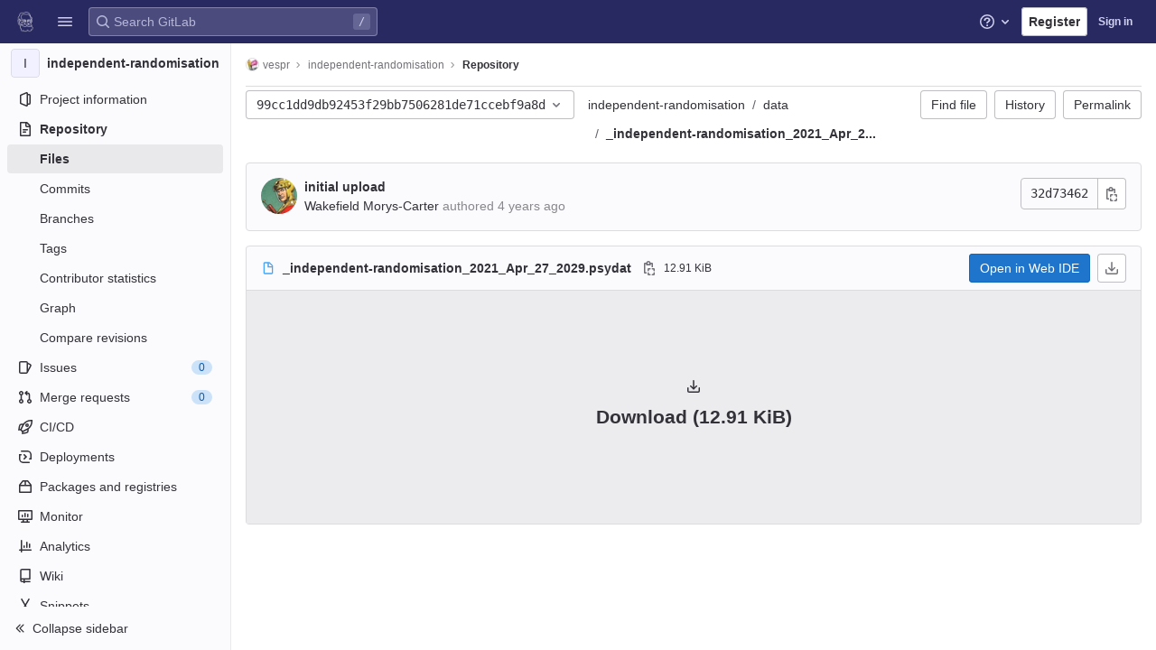

--- FILE ---
content_type: text/javascript; charset=utf-8
request_url: https://gitlab.pavlovia.org/assets/webpack/1237.4f7fd6d6.chunk.js
body_size: 520
content:
(this.webpackJsonp=this.webpackJsonp||[]).push([[1237],{g8b8:function(e,t,l){"use strict";l.r(t);var i=l("H8gz"),a=l("u1ru"),o=l("Zi5e"),s=l("t9l/"),n={components:{GlIcon:i.a,GlLink:a.a},props:{blob:{type:Object,required:!0}},data(){return{fileName:this.blob.name,filePath:this.blob.externalStorageUrl||this.blob.rawPath,fileSize:this.blob.rawSize||0}},computed:{downloadFileSize(){return Object(o.h)(this.fileSize)},downloadText(){return this.fileSize>0?Object(s.h)(Object(s.a)("Download (%{fileSizeReadable})"),{fileSizeReadable:this.downloadFileSize}):Object(s.a)("Download")}}},r=l("bPvS"),b=Object(r.a)(n,(function(){var e=this._self._c;return e("div",{staticClass:"gl-text-center gl-py-13 gl-bg-gray-50"},[e("gl-link",{attrs:{href:this.filePath,rel:"nofollow",download:this.fileName,target:"_blank"}},[e("div",[e("gl-icon",{staticClass:"gl-text-gray-900",attrs:{size:16,name:"download"}})],1),this._v(" "),e("h4",[this._v(this._s(this.downloadText))])])],1)}),[],!1,null,null,null);t.default=b.exports}}]);
//# sourceMappingURL=1237.4f7fd6d6.chunk.js.map

--- FILE ---
content_type: text/javascript; charset=utf-8
request_url: https://gitlab.pavlovia.org/assets/webpack/pages.projects.blob.show.9fec1bf7.chunk.js
body_size: 11480
content:
(this.webpackJsonp=this.webpackJsonp||[]).push([[767],{"+F8P":function(e,t,i){"use strict";i.d(t,"a",(function(){return l}));var n=i("q+nE"),s=i("zLBL"),o=i("t9l/");const a=function(e){var t;return null===(t=s.a.props[e])||void 0===t?void 0:t.default},l=function(){let{inline:e=a("inline"),color:t=a("color"),size:i=a("size"),classes:l=[],label:r=Object(o.a)("Loading")}=arguments.length>0&&void 0!==arguments[0]?arguments[0]:{};const c=document.createElement("div"),u=new n.default({el:c,render:n=>n(s.a,{class:l,props:{inline:e,color:t,size:i,label:r}})});u.$forceUpdate();const d=u.$el.cloneNode(!0);return u.$destroy(),d}},151:function(e,t,i){i("uGLJ"),i("sH5Z"),e.exports=i("AyZ5")},"3x38":function(e,t,i){"use strict";var n=i("rjO+"),s=i("HWy0"),o=i("vVBm"),a=i("H3s2"),l=i("iyUn");t.a=function(){new l.a,new a.a(document.querySelector("#blob-content-holder"),".file-line-num[data-line-number], .file-line-num[data-line-number] *",document.querySelectorAll(".js-data-file-blob-permalink-url, .js-blob-blame-link"));const e=document.querySelector(".js-data-file-blob-permalink-url"),t=e&&e.getAttribute("href");new s.a,new n.a({skipResetBindings:!0,fileBlobPermalinkUrl:t,fileBlobPermalinkUrlElement:e}),new o.a({openButtons:document.querySelectorAll(".js-edit-blob-link-fork-toggler"),forkButtons:document.querySelectorAll(".js-fork-suggestion-button"),cancelButtons:document.querySelectorAll(".js-cancel-fork-suggestion-button"),suggestionSections:document.querySelectorAll(".js-file-fork-suggestion-section"),actionTextPieces:document.querySelectorAll(".js-file-fork-suggestion-section-action")}).init()}},"6jeL":function(e,t,i){!function(t){"use strict";var i=-1,n={onVisible:function(e){var t=n.isSupported();if(!t||!n.hidden())return e(),t;var i=n.change((function(t,s){n.hidden()||(n.unbind(i),e())}));return i},change:function(e){if(!n.isSupported())return!1;var t=i+=1;return n._callbacks[t]=e,n._listen(),t},unbind:function(e){delete n._callbacks[e]},afterPrerendering:function(e){var t=n.isSupported();if(!t||"prerender"!=n.state())return e(),t;var i=n.change((function(t,s){"prerender"!=s&&(n.unbind(i),e())}));return i},hidden:function(){return!(!n._doc.hidden&&!n._doc.webkitHidden)},state:function(){return n._doc.visibilityState||n._doc.webkitVisibilityState||"visible"},isSupported:function(){return!(!n._doc.visibilityState&&!n._doc.webkitVisibilityState)},_doc:document||{},_callbacks:{},_change:function(e){var t=n.state();for(var i in n._callbacks)n._callbacks[i].call(n._doc,e,t)},_listen:function(){if(!n._init){var e="visibilitychange";n._doc.webkitVisibilityState&&(e="webkit"+e);var t=function(){n._change.apply(n,arguments)};n._doc.addEventListener?n._doc.addEventListener(e,t):n._doc.attachEvent(e,t),n._init=!0}}};e.exports?e.exports=n:t.Visibility=n}(this)},"99oT":function(e,t,i){"use strict";var n=i("ly/8"),s=i("zLBL"),o=i("jmNb"),a=i.n(o),l=i("mNEC"),r=i("kSYl"),c=i("t9l/"),u=i("Ng9o"),d=i("mphk");class h{constructor(e){this.endpoint=e}fetchData(){return d.a.get(this.endpoint)}}var p={directives:{GlTooltip:n.a},components:{CiIcon:u.a,GlLoadingIcon:s.a},props:{endpoint:{type:String,required:!0}},data:()=>({ciStatus:{},isLoading:!0}),computed:{statusTitle(){return Object(c.h)(Object(c.g)("PipelineStatusTooltip|Pipeline: %{ciStatus}"),{ciStatus:this.ciStatus.text})}},mounted(){this.service=new h(this.endpoint),this.initPolling()},beforeDestroy(){this.poll.stop()},methods:{successCallback(e){const{pipelines:t}=e.data;t.length>0&&(this.ciStatus=t[0].details.status),this.isLoading=!1},errorCallback(){this.ciStatus={text:Object(c.a)("not found"),icon:"status_notfound",group:"notfound"},this.isLoading=!1,Object(l.createAlert)({message:Object(c.a)("Something went wrong on our end")})},initPolling(){var e=this;this.poll=new r.a({resource:this.service,method:"fetchData",successCallback:function(t){return e.successCallback(t)},errorCallback:this.errorCallback}),a.a.hidden()?this.fetchPipelineCommitData():(this.isLoading=!0,this.poll.makeRequest()),a.a.change((function(){a.a.hidden()?e.poll.stop():e.poll.restart()}))},fetchPipelineCommitData(){this.service.fetchData().then(this.successCallback).catch(this.errorCallback)}}},g=i("bPvS"),f=Object(g.a)(p,(function(){var e=this._self._c;return e("div",{staticClass:"ci-status-link"},[this.isLoading?e("gl-loading-icon",{attrs:{size:"lg",label:"Loading pipeline status"}}):e("a",{attrs:{href:this.ciStatus.details_path}},[e("ci-icon",{directives:[{name:"gl-tooltip",rawName:"v-gl-tooltip"}],attrs:{title:this.statusTitle,"aria-label":this.statusTitle,status:this.ciStatus,size:24,"data-container":"body"}})],1)],1)}),[],!1,null,null,null);t.a=f.exports},AyZ5:function(e,t,i){"use strict";i.r(t);var n=i("q+nE"),s=i("CkNe"),o=i("EfTh"),a=i("rP6D"),l=i("CpwB"),r=i("lT7T"),c=i("nPFI"),u=i("cuRJ"),d=i("u1ru"),h=i("oj/M"),p=i("t9l/");const g=i("mWeI").a.mixin();var f={beginnerLink:"https://about.gitlab.com/blog/2018/01/22/a-beginners-guide-to-continuous-integration/",goToTrackValuePipelines:10,goToTrackValueMergeRequest:20,trackEvent:"click_button",components:{GlModal:r.a,GlSprintf:c.a,GlButton:u.a,GlLink:d.a},mixins:[g],props:{goToPipelinesPath:{type:String,required:!0},projectMergeRequestsPath:{type:String,required:!1,default:""},commitCookie:{type:String,required:!0},humanAccess:{type:String,required:!0},exampleLink:{type:String,required:!0},codeQualityLink:{type:String,required:!0}},data:()=>({trackLabel:"congratulate_first_pipeline"}),computed:{tracking(){return{label:this.trackLabel,property:this.humanAccess}},goToMergeRequestPath(){return this.commitCookiePath||this.projectMergeRequestsPath},commitCookiePath(){const e=Object(h.n)(this.commitCookie);return"true"!==e?e:""}},i18n:{modalTitle:Object(p.a)("That's it, well done!"),pipelinesButton:Object(p.g)("MR widget|See your pipeline in action"),mergeRequestButton:Object(p.g)("MR widget|Back to the merge request"),bodyMessage:Object(p.g)("MR widget|The pipeline will test your code on every commit. A %{codeQualityLinkStart}code quality report%{codeQualityLinkEnd} will appear in your merge requests to warn you about potential code degradations."),helpMessage:Object(p.g)("MR widget|Take a look at our %{beginnerLinkStart}Beginner's Guide to Continuous Integration%{beginnerLinkEnd} and our %{exampleLinkStart}examples of GitLab CI/CD%{exampleLinkEnd} to learn more.")},mounted(){this.track(),this.disableModalFromRenderingAgain()},methods:{disableModalFromRenderingAgain(){Object(h.I)(this.commitCookie)}}},b=i("bPvS"),m=Object(b.a)(f,(function(){var e=this,t=e._self._c;return t("gl-modal",{attrs:{visible:"",size:"sm","modal-id":"success-pipeline-modal-id-not-used"},scopedSlots:e._u([{key:"modal-title",fn:function(){return[e._v("\n    "+e._s(e.$options.i18n.modalTitle)+"\n    "),t("gl-emoji",{staticClass:"gl-vertical-align-baseline font-size-inherit gl-mr-1",attrs:{"data-name":"tada"}})]},proxy:!0},{key:"modal-footer",fn:function(){return[e.projectMergeRequestsPath?t("gl-button",{ref:"goToMergeRequest",attrs:{href:e.goToMergeRequestPath,"data-track-property":e.humanAccess,"data-track-value":e.$options.goToTrackValueMergeRequest,"data-track-action":e.$options.trackEvent,"data-track-label":e.trackLabel}},[e._v("\n      "+e._s(e.$options.i18n.mergeRequestButton)+"\n    ")]):e._e(),e._v(" "),t("gl-button",{ref:"goToPipelines",attrs:{href:e.goToPipelinesPath,variant:"confirm","data-track-property":e.humanAccess,"data-track-value":e.$options.goToTrackValuePipelines,"data-track-action":e.$options.trackEvent,"data-track-label":e.trackLabel}},[e._v("\n      "+e._s(e.$options.i18n.pipelinesButton)+"\n    ")])]},proxy:!0}])},[e._v(" "),t("p",[t("gl-sprintf",{attrs:{message:e.$options.i18n.bodyMessage},scopedSlots:e._u([{key:"codeQualityLink",fn:function(i){let{content:n}=i;return[t("gl-link",{staticClass:"font-size-inherit",attrs:{href:e.codeQualityLink,target:"_blank"}},[e._v(e._s(n))])]}}])})],1),e._v(" "),t("gl-sprintf",{attrs:{message:e.$options.i18n.helpMessage},scopedSlots:e._u([{key:"beginnerLink",fn:function(i){let{content:n}=i;return[t("gl-link",{attrs:{href:e.$options.beginnerLink,target:"_blank"}},[e._v("\n        "+e._s(n)+"\n      ")])]}},{key:"exampleLink",fn:function(i){let{content:n}=i;return[t("gl-link",{attrs:{href:e.exampleLink,target:"_blank"}},[e._v("\n        "+e._s(n)+"\n      ")])]}}])})],1)}),[],!1,null,null,null).exports,v=i("4a2V"),y=i("GraY"),k=i("voi4"),_=i("3x38"),S=i("T7nw"),w=i("65S1"),x=i("99oT"),C=i("+tbm"),O=(i("x4jO"),i("R8yi")),B=i("ydkn"),I=i("79ob"),j=i("yYHy");n.default.use(s.b),n.default.use(o.b),n.default.use(a.a);const q=new o.b({defaultClient:Object(k.b)()}),T=new a.a({mode:"history"}),L=document.querySelector("#js-view-blob-app");if(function(){const e=document.getElementById("js-tree-ref-switcher");if(!e)return!1;const{projectId:t,projectRootPath:i,ref:s,refType:o}=e.dataset;new n.default({el:e,render:e=>e(I.a,{props:{projectId:t,value:o?Object(j.y)("refs",o,s):s,useSymbolicRefNames:!0,queryParams:{sort:"updated_desc"}},on:{input(e){Object(j.Q)(Object(B.a)(i,s,e))}}})})}(),L){const{blobPath:e,projectPath:t,targetBranch:i,originalBranch:s,resourceId:o,userId:a,explainCodeAvailable:l}=L.dataset;new n.default({el:L,store:Object(O.a)(),router:T,apolloProvider:q,provide:{targetBranch:i,originalBranch:s,resourceId:o,userId:a,explainCodeAvailable:Object(h.G)(l)},render:i=>i(C.a,{props:{path:e,projectPath:t}})}),Object(v.initAuxiliaryViewer)(),Object(_.a)()}else new v.BlobViewer,Object(_.a)();!function(){const e=document.getElementById("js-fork-info");if(!e)return null;const{projectPath:t,selectedBranch:i,sourceName:s,sourcePath:o,sourceDefaultBranch:a,canSyncBranch:l,aheadComparePath:r,behindComparePath:c,canUserCreateMrInFork:u,createMrPath:d}=e.dataset;new n.default({el:e,apolloProvider:q,render:e=>e(S.a,{props:{canSyncBranch:Object(h.G)(l),projectPath:t,selectedBranch:i,sourceName:s,sourcePath:o,sourceDefaultBranch:a,aheadComparePath:r,behindComparePath:c,canUserCreateMrInFork:u,createMrPath:d}})})}();const P=document.querySelector(".js-commit-pipeline-status"),E=document.querySelector(".commit-actions .ci-status-link");E&&(E.remove(),new n.default({el:P,components:{CommitPipelineStatus:x.a},render:e=>e("commit-pipeline-status",{props:{endpoint:P.dataset.endpoint}})})),Object(w.default)({el:document.getElementById("js-blob-web-ide-link")}),y.a.fetch();const $=document.getElementById("js-code-navigation");if($&&!L){const{codeNavigationPath:e,blobPath:t,definitionPathPrefix:n}=$.dataset;i.e(1227).then(i.bind(null,"412S")).then((function(i){return i.default({blobs:[{path:t,codeNavigationPath:e}],definitionPathPrefix:n})}))}const R=document.querySelector(".js-success-pipeline-modal");R&&new n.default({el:R,render:e=>e(m,{props:{...R.dataset}})});const A=document.querySelector(".js-table-contents");A&&new n.default({el:A,render:e=>e(l.a)});var D=i("iRrV"),M=i("gBaY");Object(D.a)(),n.default.use(o.b),n.default.use(a.a);const F=new o.b({defaultClient:Object(k.b)()}),N=new a.a({mode:"history"}),G=document.querySelector("#js-code-owners");if(G){const{blobPath:e,projectPath:t,branch:i,canViewBranchRules:s,branchRulesPath:o}=G.dataset;new n.default({el:document.getElementById("js-code-owners"),apolloProvider:F,router:N,render:n=>n(M.a,{props:{filePath:e,projectPath:t,branch:i,canViewBranchRules:s,branchRulesPath:o}})})}},CcsL:function(e,t,i){"use strict";var n=i("qwVQ"),s=i.n(n),o=i("RlQ7"),a=i.n(o),l=i("lPN2"),r=i.n(l),c=i("gzws"),u=i("kuVU"),d=i("Fcvx"),h=i("cuRJ"),p=i("zLBL"),g=i("JBkr"),f=i("6HTq"),b=i("MCX7"),m=i("H8gz"),v=i("6IRw"),y=i.n(v);const k={components:{GlIcon:m.a},props:{isSelected:{type:Boolean,default:!1,required:!1},isFocused:{type:Boolean,default:!1,required:!1},isCheckCentered:{type:Boolean,required:!1,default:!1}},computed:{checkedClasses(){return this.isCheckCentered?"":"gl-mt-3 gl-align-self-start"}},methods:{toggleSelection(){this.$emit("select",!this.isSelected)},onKeydown(e){const{code:t}=e;t!==u.d&&t!==u.j||(Object(c.j)(e),this.toggleSelection())}}};var _=y()({render:function(){var e=this,t=e.$createElement,i=e._self._c||t;return i("li",{staticClass:"gl-new-dropdown-item",attrs:{role:"option",tabindex:e.isFocused?0:-1,"aria-selected":e.isSelected},on:{click:e.toggleSelection,keydown:e.onKeydown}},[i("span",{staticClass:"gl-new-dropdown-item-content",class:{"gl-bg-gray-50!":e.isSelected}},[i("gl-icon",{class:["gl-new-dropdown-item-check-icon",{"gl-visibility-hidden":!e.isSelected},e.checkedClasses],attrs:{name:"mobile-issue-close","data-testid":"dropdown-item-checkbox"}}),e._v(" "),i("span",{staticClass:"gl-new-dropdown-item-text-wrapper"},[e._t("default")],2)],1)])},staticRenderFns:[]},void 0,k,void 0,!1,void 0,!1,void 0,void 0,void 0);const S={components:{GlClearIconButton:i("34cr").a,GlIcon:m.a},model:{prop:"value",event:"input"},props:{value:{type:String,required:!1,default:""},placeholder:{type:String,required:!1,default:"Search"}},computed:{hasValue(){return Boolean(this.value.length)},inputListeners(){return{...this.$listeners,input:e=>{this.$emit("input",e.target.value)}}}},methods:{clearInput(){this.$emit("input",""),this.focusInput()},focusInput(){this.$refs.input.focus()}}};var w=y()({render:function(){var e=this,t=e.$createElement,i=e._self._c||t;return i("div",{staticClass:"gl-listbox-search"},[i("gl-icon",{staticClass:"gl-listbox-search-icon",attrs:{name:"search-sm",size:12}}),e._v(" "),i("input",e._g({ref:"input",staticClass:"gl-listbox-search-input",attrs:{type:"search","aria-label":e.placeholder,placeholder:e.placeholder},domProps:{value:e.value}},e.inputListeners)),e._v(" "),e.hasValue?i("gl-clear-icon-button",{staticClass:"gl-listbox-search-clear-button",on:{click:function(t){return t.stopPropagation(),e.clearInput.apply(null,arguments)}}}):e._e()],1)},staticRenderFns:[]},void 0,S,void 0,!1,void 0,!1,void 0,void 0,void 0);const x={props:{name:{type:String,required:!0}},created(){this.nameId=a()("gl-listbox-group-")}};var C=y()({render:function(){var e=this,t=e.$createElement,i=e._self._c||t;return i("ul",{staticClass:"gl-mb-0 gl-pl-0",attrs:{role:"group","aria-labelledby":e.nameId}},[i("li",{staticClass:"gl-pl-4 gl-pt-3 gl-pb-2 gl-font-sm gl-font-weight-bold",attrs:{id:e.nameId,role:"presentation"}},[e._t("group-label",(function(){return[e._v(e._s(e.name))]}))],2),e._v(" "),e._t("default")],2)},staticRenderFns:[]},void 0,x,void 0,!1,void 0,!1,void 0,void 0,void 0),O=i("T9xw"),B=i.n(O),I=i("SEpv"),j=i.n(I);const q=e=>Boolean(e)&&(j()(e.value)||B()(e.value)),T=function(){let{options:e}=arguments.length>0&&void 0!==arguments[0]?arguments[0]:{};return Array.isArray(e)&&e.every(q)},L=e=>e.length===new Set(e).size,P=e=>e.flatMap(e=>q(e)?e:e.options),E=["gl-border-t","gl-pt-1","gl-mt-2"];const $={HEADER_ITEMS_BORDER_CLASSES:["gl-border-b-1","gl-border-b-solid","gl-border-b-gray-200"],events:{GL_DROPDOWN_SHOWN:u.g,GL_DROPDOWN_HIDDEN:u.f},components:{GlBaseDropdown:b.a,GlListboxItem:_,GlListboxGroup:C,GlButton:h.a,GlSearchBoxByType:f.a,GlListboxSearchInput:w,GlLoadingIcon:p.a,GlIntersectionObserver:g.a},model:{prop:"selected",event:"select"},props:{items:{type:Array,required:!1,default:()=>[],validator:e=>(e=>e.every(q)||e.every(T))(e)&&(e=>L(P(e).map(e=>{let{value:t}=e;return t})))(e)&&(e=>L(e.filter(T).map(e=>{let{text:t}=e;return t})))(e)},selected:{type:[Array,String,Number],required:!1,default:()=>[]},multiple:{type:Boolean,required:!1,default:!1},toggleText:{type:String,required:!1,default:""},textSrOnly:{type:Boolean,required:!1,default:!1},headerText:{type:String,required:!1,default:""},category:{type:String,required:!1,default:d.m.primary,validator:e=>e in d.m},variant:{type:String,required:!1,default:d.v.default,validator:e=>e in d.v},size:{type:String,required:!1,default:"medium",validator:e=>e in d.n},icon:{type:String,required:!1,default:""},disabled:{type:Boolean,required:!1,default:!1},loading:{type:Boolean,required:!1,default:!1},toggleClass:{type:[String,Array,Object],required:!1,default:null},noCaret:{type:Boolean,required:!1,default:!1},placement:{type:String,required:!1,default:"left",validator:e=>Object.keys(d.u).includes(e)},isCheckCentered:{type:Boolean,required:!1,default:!1},toggleAriaLabelledBy:{type:String,required:!1,default:null},listAriaLabelledBy:{type:String,required:!1,default:null},searchable:{type:Boolean,required:!1,default:!1},searching:{type:Boolean,required:!1,default:!1},infiniteScroll:{type:Boolean,required:!1,default:!1},totalItems:{type:Number,required:!1,default:null},infiniteScrollLoading:{type:Boolean,required:!1,default:!1},noResultsText:{type:String,required:!1,default:"No results found"},searchPlaceholder:{type:String,required:!1,default:"Search"},resetButtonLabel:{type:String,required:!1,default:""},block:{type:Boolean,required:!1,default:!1},popperOptions:{type:Object,required:!1,default:()=>({})}},data:()=>({selectedValues:[],toggleId:a()("dropdown-toggle-btn-"),listboxId:a()("listbox-"),nextFocusedItemIndex:null,searchStr:""}),computed:{listboxTag(){return 0===this.items.length||q(this.items[0])?"ul":"div"},flattenedOptions(){return P(this.items)},listboxToggleText(){var e;return this.toggleText?this.toggleText:!this.multiple&&this.selectedValues.length?null===(e=this.flattenedOptions.find(e=>{let{value:t}=e;return t===this.selectedValues[0]}))||void 0===e?void 0:e.text:""},selectedIndices(){return this.selectedValues.map(e=>this.flattenedOptions.findIndex(t=>{let{value:i}=t;return i===e})).sort()},showList(){return this.flattenedOptions.length&&!this.searching},showNoResultsText(){return!this.flattenedOptions.length&&!this.searching},announceSRSearchResults(){return this.searchable&&!this.showNoResultsText&&this.$scopedSlots["search-summary-sr-only"]},headerId(){return this.headerText&&a()("listbox-header-")},showResetButton(){return!!this.resetButtonLabel&&(this.multiple?this.selected.length>0:Boolean(this.selected))},showIntersectionObserver(){return this.infiniteScroll&&!this.infiniteScrollLoading&&!this.loading&&!this.searching},hasCustomToggle(){return Boolean(this.$scopedSlots.toggle)},hasSelection(){return Boolean(this.selectedValues.length)},toggleButtonClasses(){const e=[this.toggleClass];return this.hasSelection||e.push("gl-text-gray-500!"),e}},watch:{selected:{immediate:!0,handler(e){Array.isArray(e)?this.selectedValues=[...e]:this.selectedValues=r()(e)?[]:[e]}}},methods:{open(){this.$refs.baseDropdown.open()},close(){this.$refs.baseDropdown.close()},groupClasses:e=>0===e?null:E,onShow(){var e;this.searchable?this.focusSearchInput():this.focusItem(null!==(e=this.selectedIndices[0])&&void 0!==e?e:0,this.getFocusableListItemElements());this.$emit(u.g)},onHide(){this.$emit(u.f),this.nextFocusedItemIndex=null},onKeydown(e){const{code:t,target:i}=e,n=this.getFocusableListItemElements();if(n.length<1)return;let s=!0;const o=i.matches(".gl-listbox-search-input");if(t===u.h)this.focusItem(0,n);else if(t===u.c)this.focusItem(n.length-1,n);else if(t===u.b){if(o)return;this.searchable&&0===n.indexOf(i)?this.focusSearchInput():this.focusNextItem(e,n,-1)}else t===u.a?o?this.focusItem(0,n):this.focusNextItem(e,n,1):s=!1;s&&Object(c.j)(e)},getFocusableListItemElements(){var e;const t=null===(e=this.$refs.list)||void 0===e?void 0:e.querySelectorAll('[role="option"]');return Array.from(t||[])},focusNextItem(e,t,i){const{target:n}=e,o=t.indexOf(n),a=s()(o+i,0,t.length-1);this.focusItem(a,t)},focusItem(e,t){var i;this.nextFocusedItemIndex=e,null===(i=t[e])||void 0===i||i.focus()},focusSearchInput(){this.$refs.searchBox.focusInput()},onSelect(e,t){this.multiple?this.onMultiSelect(e.value,t):this.onSingleSelect(e.value,t)},isSelected(e){return this.selectedValues.some(t=>t===e.value)},isFocused(e){return this.nextFocusedItemIndex===this.flattenedOptions.indexOf(e)},onSingleSelect(e,t){t&&this.$emit("select",e),this.closeAndFocus()},onMultiSelect(e,t){t?this.$emit("select",[...this.selectedValues,e]):this.$emit("select",this.selectedValues.filter(t=>t!==e))},search(e){this.$emit("search",e)},onResetButtonClicked(){this.$emit("reset"),this.closeAndFocus()},closeAndFocus(){this.$refs.baseDropdown.closeAndFocus()},onIntersectionObserverAppear(){this.$emit("bottom-reached")},listboxItemMoreItemsAriaAttributes(e){return null===this.totalItems?{}:{"aria-setsize":this.totalItems,"aria-posinset":e+1}},isOption:q}};const R=y()({render:function(){var e=this,t=e.$createElement,i=e._self._c||t;return i("gl-base-dropdown",{ref:"baseDropdown",attrs:{"aria-haspopup":"listbox","aria-labelledby":e.toggleAriaLabelledBy,block:e.block,"toggle-id":e.toggleId,"toggle-text":e.listboxToggleText,"toggle-class":e.toggleButtonClasses,"text-sr-only":e.textSrOnly,category:e.category,variant:e.variant,size:e.size,icon:e.icon,disabled:e.disabled,loading:e.loading,"no-caret":e.noCaret,placement:e.placement,"popper-options":e.popperOptions},on:e._d({},[e.$options.events.GL_DROPDOWN_SHOWN,e.onShow,e.$options.events.GL_DROPDOWN_HIDDEN,e.onHide]),scopedSlots:e._u([e.hasCustomToggle?{key:"toggle",fn:function(){return[e._t("toggle")]},proxy:!0}:null],null,!0)},[e._v(" "),e.headerText?i("div",{staticClass:"gl-display-flex gl-align-items-center gl-p-4! gl-min-h-8",class:e.$options.HEADER_ITEMS_BORDER_CLASSES},[i("div",{staticClass:"gl-flex-grow-1 gl-font-weight-bold gl-font-sm gl-pr-2",attrs:{id:e.headerId,"data-testid":"listbox-header-text"}},[e._v("\n      "+e._s(e.headerText)+"\n    ")]),e._v(" "),e.showResetButton?i("gl-button",{staticClass:"gl-focus-inset-border-2-blue-400! gl-flex-shrink-0 gl-font-sm! gl-px-2! gl-py-2! gl-w-auto! gl-m-0!",attrs:{category:"tertiary","data-testid":"listbox-reset-button"},on:{click:e.onResetButtonClicked}},[e._v("\n      "+e._s(e.resetButtonLabel)+"\n    ")]):e._e()],1):e._e(),e._v(" "),e.searchable?i("div",{class:e.$options.HEADER_ITEMS_BORDER_CLASSES},[i("gl-listbox-search-input",{ref:"searchBox",attrs:{"aria-owns":e.listboxId,"data-testid":"listbox-search-input",placeholder:e.searchPlaceholder},on:{input:e.search,keydown:[function(t){if(!t.type.indexOf("key")&&e._k(t.keyCode,"enter",13,t.key,"Enter"))return null;t.preventDefault()},e.onKeydown]},model:{value:e.searchStr,callback:function(t){e.searchStr=t},expression:"searchStr"}}),e._v(" "),e.searching?i("gl-loading-icon",{staticClass:"gl-my-3",attrs:{"data-testid":"listbox-search-loader",size:"md"}}):e._e()],1):e._e(),e._v(" "),e.showList?i(e.listboxTag,{ref:"list",tag:"component",staticClass:"gl-new-dropdown-contents",attrs:{id:e.listboxId,"aria-labelledby":e.listAriaLabelledBy||e.headerId||e.toggleId,role:"listbox",tabindex:"-1"},on:{keydown:e.onKeydown}},[e._l(e.items,(function(t,n){return[e.isOption(t)?[i("gl-listbox-item",e._b({key:t.value,attrs:{"data-testid":"listbox-item-"+t.value,"is-selected":e.isSelected(t),"is-focused":e.isFocused(t),"is-check-centered":e.isCheckCentered},on:{select:function(i){return e.onSelect(t,i)}}},"gl-listbox-item",e.listboxItemMoreItemsAriaAttributes(n),!1),[e._t("list-item",(function(){return[e._v("\n            "+e._s(t.text)+"\n          ")]}),{item:t})],2)]:[i("gl-listbox-group",{key:t.text,class:e.groupClasses(n),attrs:{name:t.text},scopedSlots:e._u([e.$scopedSlots["group-label"]?{key:"group-label",fn:function(){return[e._t("group-label",null,{group:t})]},proxy:!0}:null],null,!0)},[e._v(" "),e._l(t.options,(function(t){return i("gl-listbox-item",{key:t.value,attrs:{"data-testid":"listbox-item-"+t.value,"is-selected":e.isSelected(t),"is-focused":e.isFocused(t),"is-check-centered":e.isCheckCentered},on:{select:function(i){return e.onSelect(t,i)}}},[e._t("list-item",(function(){return[e._v("\n              "+e._s(t.text)+"\n            ")]}),{item:t})],2)}))],2)]]})),e._v(" "),e.infiniteScrollLoading?i("ul"===e.listboxTag?"li":"div",{tag:"component"},[i("gl-loading-icon",{staticClass:"gl-my-3",attrs:{"data-testid":"listbox-infinite-scroll-loader",size:"md"}})],1):e._e(),e._v(" "),e.showIntersectionObserver?i("gl-intersection-observer",{on:{appear:e.onIntersectionObserverAppear}}):e._e()],2):e._e(),e._v(" "),e.announceSRSearchResults?i("span",{staticClass:"gl-sr-only",attrs:{"data-testid":"listbox-number-of-results","aria-live":"assertive"}},[e._t("search-summary-sr-only")],2):e.showNoResultsText?i("div",{staticClass:"gl-pl-7 gl-pr-5 gl-py-3 gl-font-base gl-text-gray-600",attrs:{"aria-live":"assertive","data-testid":"listbox-no-results-text"}},[e._v("\n    "+e._s(e.noResultsText)+"\n  ")]):e._e(),e._v(" "),e._t("footer")],2)},staticRenderFns:[]},void 0,$,void 0,!1,void 0,!1,void 0,void 0,void 0);t.a=R},E5Fy:function(e,t,i){!function(t){"use strict";var n=-1,s=function(e){return e.every=function(t,i,s){e._time(),s||(s=i,i=null);var o=n+=1;return e._timers[o]={visible:t,hidden:i,callback:s},e._run(o,!1),e.isSupported()&&e._listen(),o},e.stop=function(t){return!!e._timers[t]&&(e._stop(t),delete e._timers[t],!0)},e._timers={},e._time=function(){e._timed||(e._timed=!0,e._wasHidden=e.hidden(),e.change((function(){e._stopRun(),e._wasHidden=e.hidden()})))},e._run=function(i,n){var s,o=e._timers[i];if(e.hidden()){if(null===o.hidden)return;s=o.hidden}else s=o.visible;var a=function(){o.last=new Date,o.callback.call(t)};if(n){var l=new Date-o.last;s>l?o.delay=setTimeout((function(){o.id=setInterval(a,s),a()}),s-l):(o.id=setInterval(a,s),a())}else o.id=setInterval(a,s)},e._stop=function(t){var i=e._timers[t];clearInterval(i.id),clearTimeout(i.delay),delete i.id,delete i.delay},e._stopRun=function(t){var i=e.hidden(),n=e._wasHidden;if(i&&!n||!i&&n)for(var s in e._timers)e._stop(s),e._run(s,!i)},e};e.exports?e.exports=s(i("6jeL")):s(t.Visibility)}(window)},GraY:function(e,t,i){"use strict";i.d(t,"a",(function(){return u}));i("g+EE"),i("JHu5"),i("3R5X"),i("XUYm"),i("ujLG"),i("HaUQ");var n=i("6oy4"),s=i.n(n),o=i("mNEC"),a=i("mphk"),l=i("yYHy"),r=i("+F8P"),c=i("t9l/");class u{static fetch(){const e=s()(".js-signature-container");if(0===e.length)return Promise.resolve();const t=s()(".js-loading-signature-badge");t.html(Object(r.a)()),t.children().attr("aria-label",Object(c.a)("Loading"));const i=function(){return Object(o.createAlert)({message:Object(c.a)("An error occurred while loading commit signatures")})},n=e.data("signaturesPath");if(!n)return i(),Promise.reject(new Error(Object(c.a)("Missing commit signatures endpoint!")));const u=Object(l.C)(e.serialize());return a.a.get(n,{params:u}).then((function(e){let{data:i}=e;i.signatures.forEach((function(e){t.filter(`[data-commit-sha="${e.commit_sha}"]`).replaceWith(e.html)}))})).catch(i)}}},HTvf:function(e,t){e.exports=function(e,t,i){return e==e&&(void 0!==i&&(e=e<=i?e:i),void 0!==t&&(e=e>=t?e:t)),e}},JBkr:function(e,t,i){"use strict";var n=i("odYa"),s=i.n(n),o=i("6IRw"),a=i.n(o);const l=s()(e=>new IntersectionObserver(e=>{e.forEach(e=>{e.target.$_gl_intersectionHandler(e)})},e||{}));const r={name:"GlIntersectionObserver",props:{options:{type:Object,required:!1,default:null}},mounted(){const e=l(this.options);this.$el.$_gl_intersectionHandler=e=>{this.$emit("update",e),e.isIntersecting?this.$emit("appear"):this.$emit("disappear")},this.$el.$_gl_intersectionObserver=e,e.observe(this.$el)},destroyed(){this.$el.$_gl_intersectionObserver.unobserve(this.$el),delete this.$el.$_gl_intersectionHandler,delete this.$el.$_gl_intersectionObserver},getObserver:l};const c=a()({render:function(){var e=this.$createElement;return(this._self._c||e)("div",[this._t("default")],2)},staticRenderFns:[]},void 0,r,void 0,!1,void 0,!1,void 0,void 0,void 0);t.a=c},MCX7:function(e,t,i){"use strict";var n=i("RlQ7"),s=i.n(n),o=i("odtB"),a=i("Fcvx"),l=i("kuVU"),r=i("gzws"),c=i("cuRJ"),u=i("H8gz"),d=i("hAnt"),h=i("6IRw"),p=i.n(h);const g={components:{GlButton:c.a,GlIcon:u.a},directives:{Outside:d.a},props:{toggleText:{type:String,required:!1,default:""},textSrOnly:{type:Boolean,required:!1,default:!1},block:{type:Boolean,required:!1,default:!1},category:{type:String,required:!1,default:a.m.primary,validator:e=>Object.keys(a.m).includes(e)},variant:{type:String,required:!1,default:a.v.default,validator:e=>Object.keys(a.v).includes(e)},size:{type:String,required:!1,default:"medium",validator:e=>Object.keys(a.n).includes(e)},icon:{type:String,required:!1,default:""},disabled:{type:Boolean,required:!1,default:!1},loading:{type:Boolean,required:!1,default:!1},toggleClass:{type:[String,Array,Object],required:!1,default:null},noCaret:{type:Boolean,required:!1,default:!1},placement:{type:String,required:!1,default:"left",validator:e=>Object.keys(a.u).includes(e)},ariaHaspopup:{type:[String,Boolean],required:!1,default:!1,validator:e=>["menu","listbox","tree","grid","dialog",!0,!1].includes(e)},toggleId:{type:String,required:!0},ariaLabelledby:{type:String,required:!1,default:null},popperOptions:{type:Object,required:!1,default:()=>({})}},data:()=>({visible:!1,baseDropdownId:s()("base-dropdown-")}),computed:{isIconOnly(){var e;return Boolean(this.icon&&(!(null!==(e=this.toggleText)&&void 0!==e&&e.length)||this.textSrOnly))},ariaAttributes(){return{"aria-haspopup":this.ariaHaspopup,"aria-expanded":this.visible,"aria-controls":this.baseDropdownId,"aria-labelledby":this.toggleLabelledBy}},toggleButtonClasses(){return[this.toggleClass,{"gl-new-dropdown-toggle":!0,"gl-new-dropdown-icon-only":this.isIconOnly,"gl-new-dropdown-toggle-no-caret":this.noCaret}]},toggleButtonTextClasses(){return this.block?"gl-w-full":""},toggleLabelledBy(){return this.ariaLabelledby?`${this.ariaLabelledby} ${this.toggleId}`:this.toggleId},isDefaultToggle(){return!this.$scopedSlots.toggle},toggleOptions(){return this.isDefaultToggle?{is:c.a,icon:this.icon,block:this.block,buttonTextClasses:this.toggleButtonTextClasses,category:this.category,variant:this.variant,size:this.size,disabled:this.disabled,loading:this.loading,class:this.toggleButtonClasses,...this.ariaAttributes,listeners:{keydown:e=>this.onKeydown(e),click:()=>this.toggle()}}:{is:"div",class:"gl-new-dropdown-custom-toggle",listeners:{keydown:e=>this.onKeydown(e),click:()=>this.toggle()}}},toggleElement(){var e;return this.$refs.toggle.$el||(null===(e=this.$refs.toggle)||void 0===e?void 0:e.firstElementChild)},popperConfig(){return{placement:a.u[this.placement],...l.i,...this.popperOptions}}},watch:{ariaAttributes:{deep:!0,handler(e){this.$scopedSlots.toggle&&Object.keys(e).forEach(t=>{this.toggleElement.setAttribute(t,e[t])})}}},mounted(){this.$nextTick(()=>{this.popper=Object(o.a)(this.toggleElement,this.$refs.content,this.popperConfig)}),this.checkToggleFocusable()},beforeDestroy(){var e;null===(e=this.popper)||void 0===e||e.destroy()},methods:{checkToggleFocusable(){Object(r.g)(this.toggleElement)||Object(r.h)(this.toggleElement)||Object(r.i)("GlDisclosureDropdown/GlCollapsibleListbox: Toggle is missing a 'tabindex' and cannot be focused.\n          Use 'a' or 'button' element instead or make sure to add 'role=\"button\"' along with 'tabindex' otherwise.",this.$el)},async toggle(){var e;(this.visible=!this.visible,this.visible)?(await this.$nextTick(),await(null===(e=this.popper)||void 0===e?void 0:e.update()),this.$emit(l.g)):this.$emit(l.f)},open(){this.visible||this.toggle()},close(){this.visible&&this.toggle()},closeAndFocus(){this.visible&&(this.toggle(),this.focusToggle())},focusToggle(){this.toggleElement.focus()},onKeydown(e){const{code:t,target:{tagName:i}}=e;let n=!0,s=!0;"BUTTON"===i?(n=!1,s=!1):"A"===i&&(n=!1),(t===l.d&&n||t===l.j&&s)&&this.toggle(),t===l.a&&this.$emit(l.e,e)}}};const f=p()({render:function(){var e=this,t=e.$createElement,i=e._self._c||t;return i("div",{directives:[{name:"outside",rawName:"v-outside",value:e.close,expression:"close"}],staticClass:"gl-new-dropdown",class:{"gl-display-block!":e.block}},[i(e.toggleOptions.is,e._g(e._b({ref:"toggle",tag:"component",attrs:{id:e.toggleId,"data-testid":"base-dropdown-toggle"}},"component",e.toggleOptions,!1),e.toggleOptions.listeners),[e._t("toggle",(function(){return[i("span",{staticClass:"gl-new-dropdown-button-text",class:{"gl-sr-only":e.textSrOnly}},[e._v("\n        "+e._s(e.toggleText)+"\n      ")]),e._v(" "),e.noCaret?e._e():i("gl-icon",{staticClass:"gl-button-icon gl-new-dropdown-chevron",attrs:{name:"chevron-down"}})]}))],2),e._v(" "),i("div",{ref:"content",staticClass:"gl-new-dropdown-panel",class:{"gl-display-block!":e.visible},attrs:{id:e.baseDropdownId,"data-testid":"base-dropdown-menu"},on:{keydown:function(t){return!t.type.indexOf("key")&&e._k(t.keyCode,"esc",27,t.key,["Esc","Escape"])?null:(t.stopPropagation(),t.preventDefault(),e.closeAndFocus.apply(null,arguments))}}},[i("div",{staticClass:"gl-new-dropdown-inner"},[e._t("default")],2)])],1)},staticRenderFns:[]},void 0,g,void 0,!1,void 0,!1,void 0,void 0,void 0);t.a=f},hAnt:function(e,t,i){"use strict";i.d(t,"a",(function(){return r}));const{performance:n}=window,s="function"==typeof(null==n?void 0:n.now)&&Date.now()>document.createEvent("Event").timeStamp?()=>n.now():()=>Date.now(),o=new Map;let a=!1;const l=e=>{o.forEach((t,i)=>{let{bindTimeStamp:n,callback:s}=t;if(!(i.contains(e.target)||e.timeStamp<=n))try{s(e)}catch(e){0}})},r={bind:(e,t)=>{let{value:i,arg:n="click"}=t;if("function"!=typeof i)throw new Error(`[GlOutsideDirective] Value must be a function; got ${typeof i}!`);if("click"!==n)throw new Error(`[GlOutsideDirective] Cannot bind ${n} events; only click events are currently supported!`);o.has(e)||(a||a||(document.addEventListener("click",l,{capture:!0}),a=!0),o.set(e,{bindTimeStamp:s(),callback:i}))},unbind:e=>{o.delete(e),0===o.size&&a&&(document.removeEventListener("click",l),a=!1)}}},iRrV:function(e,t,i){"use strict";var n=i("6oy4"),s=i.n(n),o=i("mNEC"),a=i("mphk"),l=i("0nrL"),r=i("t9l/");t.a=function(){const e=document.getElementById("js-file-lock");if(e){const{toggle_path:t,path:i}=JSON.parse(e.innerHTML);!function(e,t){s()("a.path-lock").on("click",(async function(i){i.preventDefault();const{dataset:n}=i.target,s="lock"===n.state?Object(r.a)("Are you sure you want to lock %{path}?"):Object(r.a)("Are you sure you want to unlock %{path}?");await Object(l.a)(Object(r.h)(s,{path:t}))&&a.a.post(e,{path:t}).then((function(){window.location.reload()})).catch((function(){return Object(o.createAlert)({message:Object(r.a)("An error occurred while initializing path locks")})}))}))}(t,i)}}},jmNb:function(e,t,i){e.exports=i("E5Fy")},kSYl:function(e,t,i){"use strict";i.d(t,"a",(function(){return o}));var n=i("oj/M"),s=i("oiT5");class o{constructor(){let e=arguments.length>0&&void 0!==arguments[0]?arguments[0]:{};this.options=e,this.options.data=e.data||{},this.options.notificationCallback=e.notificationCallback||function(){},this.intervalHeader="POLL-INTERVAL",this.timeoutID=null,this.canPoll=!0}checkConditions(e){var t=this;const i=Object(n.F)(e.headers),o=parseInt(i[this.intervalHeader],10);o>0&&-1!==s.q.indexOf(e.status)&&this.canPoll&&(this.timeoutID&&clearTimeout(this.timeoutID),this.timeoutID=setTimeout((function(){t.makeRequest()}),o)),this.options.successCallback(e)}makeDelayedRequest(){var e=this;let t=arguments.length>0&&void 0!==arguments[0]?arguments[0]:0;this.timeoutID=setTimeout((function(){return e.makeRequest()}),t)}makeRequest(){var e=this;const{resource:t,method:i,data:n,errorCallback:o,notificationCallback:a}=this.options;return a(!0),t[i](n).then((function(t){e.checkConditions(t),a(!1)})).catch((function(e){a(!1),e.status!==s.a&&o(e)}))}stop(){this.canPoll=!1,clearTimeout(this.timeoutID)}enable(e){e&&e.data&&(this.options.data=e.data),this.canPoll=!0,e&&e.response&&this.checkConditions(e.response)}restart(e){this.enable(e),this.makeRequest()}}},lPN2:function(e,t){e.exports=function(e){return null==e}},qwVQ:function(e,t,i){var n=i("HTvf"),s=i("KmKu");e.exports=function(e,t,i){return void 0===i&&(i=t,t=void 0),void 0!==i&&(i=(i=s(i))==i?i:0),void 0!==t&&(t=(t=s(t))==t?t:0),n(s(e),t,i)}},vVBm:function(e,t,i){"use strict";var n=i("6oy4"),s=i.n(n);const o={openButtons:[],forkButtons:[],cancelButtons:[],suggestionSections:[],actionTextPieces:[]};t.a=class{constructor(e){this.elementMap={...o,...e},this.onOpenButtonClick=this.onOpenButtonClick.bind(this),this.onCancelButtonClick=this.onCancelButtonClick.bind(this)}init(){return this.bindEvents(),this}bindEvents(){s()(this.elementMap.openButtons).on("click",this.onOpenButtonClick),s()(this.elementMap.cancelButtons).on("click",this.onCancelButtonClick)}showSuggestionSection(e){let t=arguments.length>1&&void 0!==arguments[1]?arguments[1]:"edit";s()(this.elementMap.suggestionSections).removeClass("hidden"),s()(this.elementMap.forkButtons).attr("href",e),s()(this.elementMap.actionTextPieces).text(t)}hideSuggestionSection(){s()(this.elementMap.suggestionSections).addClass("hidden")}onOpenButtonClick(e){const t=s()(e.currentTarget).attr("data-fork-path"),i=s()(e.currentTarget).attr("data-action");this.showSuggestionSection(t,i)}onCancelButtonClick(){this.hideSuggestionSection()}destroy(){s()(this.elementMap.openButtons).off("click",this.onOpenButtonClick),s()(this.elementMap.cancelButtons).off("click",this.onCancelButtonClick)}}},x4jO:function(e,t,i){"use strict";var n=i("9Ku8");Object(n.a)()}},[[151,1,0,2,3,4,5,8,66,116,135,140,173,174]]]);
//# sourceMappingURL=pages.projects.blob.show.9fec1bf7.chunk.js.map